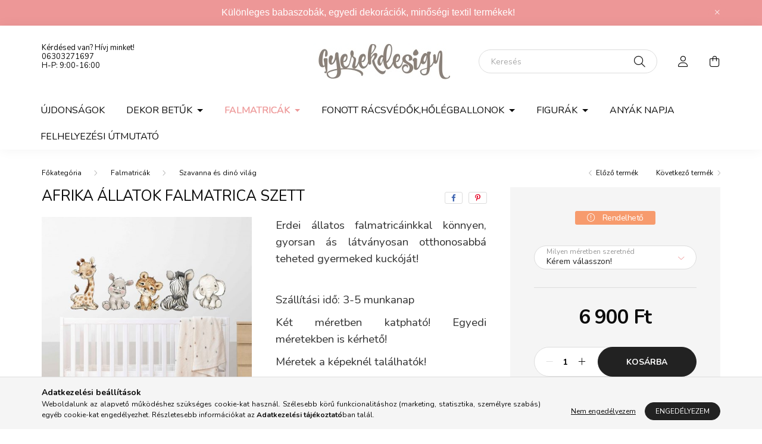

--- FILE ---
content_type: text/html; charset=UTF-8
request_url: https://gyerekdesign.hu/Afrika-allatok-falmatrica-szett
body_size: 23187
content:
<!DOCTYPE html>
<html lang="hu">
    <head>
        <meta charset="utf-8">
<meta name="description" content="Afrika állatok falmatrica szett, Erdei állatos falmatricáinkkal könnyen, gyorsan ás látványosan otthonosabbá teheted gyermeked kuckóját! Szállítási idő: 3-5 mun">
<meta name="robots" content="index, follow">
<meta http-equiv="X-UA-Compatible" content="IE=Edge">
<meta property="og:site_name" content="Gyerekdesign" />
<meta property="og:title" content="Afrika állatok falmatrica szett - Gyerekdesign webáruház - K">
<meta property="og:description" content="Afrika állatok falmatrica szett, Erdei állatos falmatricáinkkal könnyen, gyorsan ás látványosan otthonosabbá teheted gyermeked kuckóját! Szállítási idő: 3-5 mun">
<meta property="og:type" content="product">
<meta property="og:url" content="https://gyerekdesign.hu/Afrika-allatok-falmatrica-szett">
<meta property="og:image" content="https://gyerekdesign.hu/img/38264/fm307374/fm307374.jpg">
<meta name="facebook-domain-verification" content="674s6v9rn6gd27zyc055ghjfeq8bak">
<meta name="google-site-verification" content="yni1CRY4QuQxR_-X7i24Q-4Hgh11_IeNwZ1Ua5KjDS0">
<meta name="p:domain_verify" content="<meta name=">
<meta name="theme-color" content="#f0e2f0">
<meta name="msapplication-TileColor" content="#f0e2f0">
<meta name="mobile-web-app-capable" content="yes">
<meta name="apple-mobile-web-app-capable" content="yes">
<meta name="MobileOptimized" content="320">
<meta name="HandheldFriendly" content="true">

<title>Afrika állatok falmatrica szett - Gyerekdesign webáruház - K</title>


<script>
var service_type="shop";
var shop_url_main="https://gyerekdesign.hu";
var actual_lang="hu";
var money_len="0";
var money_thousend=" ";
var money_dec=",";
var shop_id=38264;
var unas_design_url="https:"+"/"+"/"+"gyerekdesign.hu"+"/"+"!common_design"+"/"+"base"+"/"+"002000"+"/";
var unas_design_code='002000';
var unas_base_design_code='2000';
var unas_design_ver=4;
var unas_design_subver=4;
var unas_shop_url='https://gyerekdesign.hu';
var responsive="yes";
var config_plus=new Array();
config_plus['product_tooltip']=1;
config_plus['cart_redirect']=1;
config_plus['money_type']='Ft';
config_plus['money_type_display']='Ft';
var lang_text=new Array();

var UNAS = UNAS || {};
UNAS.shop={"base_url":'https://gyerekdesign.hu',"domain":'gyerekdesign.hu',"username":'gyereksziget.unas.hu',"id":38264,"lang":'hu',"currency_type":'Ft',"currency_code":'HUF',"currency_rate":'1',"currency_length":0,"base_currency_length":0,"canonical_url":'https://gyerekdesign.hu/Afrika-allatok-falmatrica-szett'};
UNAS.design={"code":'002000',"page":'product_details'};
UNAS.api_auth="8b9b903b102fb2cc96918e0f76306f2d";
UNAS.customer={"email":'',"id":0,"group_id":0,"without_registration":0};
UNAS.shop["category_id"]="793082";
UNAS.shop["sku"]="fm307374";
UNAS.shop["product_id"]="543508313";
UNAS.shop["only_private_customer_can_purchase"] = false;
 

UNAS.text = {
    "button_overlay_close": `Bezár`,
    "popup_window": `Felugró ablak`,
    "list": `lista`,
    "updating_in_progress": `frissítés folyamatban`,
    "updated": `frissítve`,
    "is_opened": `megnyitva`,
    "is_closed": `bezárva`,
    "deleted": `törölve`,
    "consent_granted": `hozzájárulás megadva`,
    "consent_rejected": `hozzájárulás elutasítva`,
    "field_is_incorrect": `mező hibás`,
    "error_title": `Hiba!`,
    "product_variants": `termék változatok`,
    "product_added_to_cart": `A termék a kosárba került`,
    "product_added_to_cart_with_qty_problem": `A termékből csak [qty_added_to_cart] [qty_unit] került kosárba`,
    "product_removed_from_cart": `A termék törölve a kosárból`,
    "reg_title_name": `Név`,
    "reg_title_company_name": `Cégnév`,
    "number_of_items_in_cart": `Kosárban lévő tételek száma`,
    "cart_is_empty": `A kosár üres`,
    "cart_updated": `A kosár frissült`
};



UNAS.text["delete_from_favourites"]= `Törlés a kedvencek közül`;
UNAS.text["add_to_favourites"]= `Kedvencekhez`;






window.lazySizesConfig=window.lazySizesConfig || {};
window.lazySizesConfig.loadMode=1;
window.lazySizesConfig.loadHidden=false;

window.dataLayer = window.dataLayer || [];
function gtag(){dataLayer.push(arguments)};
gtag('js', new Date());
</script>

<script src="https://gyerekdesign.hu/!common_packages/jquery/jquery-3.2.1.js?mod_time=1759314983"></script>
<script src="https://gyerekdesign.hu/!common_packages/jquery/plugins/migrate/migrate.js?mod_time=1759314984"></script>
<script src="https://gyerekdesign.hu/!common_packages/jquery/plugins/autocomplete/autocomplete.js?mod_time=1759314983"></script>
<script src="https://gyerekdesign.hu/!common_packages/jquery/plugins/tools/overlay/overlay.js?mod_time=1759314984"></script>
<script src="https://gyerekdesign.hu/!common_packages/jquery/plugins/tools/toolbox/toolbox.expose.js?mod_time=1759314984"></script>
<script src="https://gyerekdesign.hu/!common_packages/jquery/plugins/lazysizes/lazysizes.min.js?mod_time=1759314984"></script>
<script src="https://gyerekdesign.hu/!common_packages/jquery/own/shop_common/exploded/common.js?mod_time=1764831093"></script>
<script src="https://gyerekdesign.hu/!common_packages/jquery/own/shop_common/exploded/common_overlay.js?mod_time=1759314983"></script>
<script src="https://gyerekdesign.hu/!common_packages/jquery/own/shop_common/exploded/common_shop_popup.js?mod_time=1759314983"></script>
<script src="https://gyerekdesign.hu/!common_packages/jquery/own/shop_common/exploded/page_product_details.js?mod_time=1759314983"></script>
<script src="https://gyerekdesign.hu/!common_packages/jquery/own/shop_common/exploded/function_favourites.js?mod_time=1759314983"></script>
<script src="https://gyerekdesign.hu/!common_packages/jquery/plugins/hoverintent/hoverintent.js?mod_time=1759314984"></script>
<script src="https://gyerekdesign.hu/!common_packages/jquery/own/shop_tooltip/shop_tooltip.js?mod_time=1759314983"></script>
<script src="https://gyerekdesign.hu/!common_packages/jquery/plugins/responsive_menu/responsive_menu-unas.js?mod_time=1759314984"></script>
<script src="https://gyerekdesign.hu/!common_design/base/002000/main.js?mod_time=1759314986"></script>
<script src="https://gyerekdesign.hu/!common_packages/jquery/plugins/flickity/v3/flickity.pkgd.min.js?mod_time=1759314984"></script>
<script src="https://gyerekdesign.hu/!common_packages/jquery/plugins/toastr/toastr.min.js?mod_time=1759314984"></script>
<script src="https://gyerekdesign.hu/!common_packages/jquery/plugins/tippy/popper-2.4.4.min.js?mod_time=1759314984"></script>
<script src="https://gyerekdesign.hu/!common_packages/jquery/plugins/tippy/tippy-bundle.umd.min.js?mod_time=1759314984"></script>
<script src="https://gyerekdesign.hu/!common_packages/jquery/plugins/photoswipe/photoswipe.min.js?mod_time=1759314984"></script>
<script src="https://gyerekdesign.hu/!common_packages/jquery/plugins/photoswipe/photoswipe-ui-default.min.js?mod_time=1759314984"></script>

<link href="https://gyerekdesign.hu/temp/shop_38264_195e67034a87dced7b769d43a2b0ec76.css?mod_time=1768980928" rel="stylesheet" type="text/css">

<link href="https://gyerekdesign.hu/Afrika-allatok-falmatrica-szett" rel="canonical">
<link id="favicon-192x192" rel="icon" type="image/png" href="https://gyerekdesign.hu/shop_ordered/38264/pic/faviconnagy.png" sizes="192x192">
<script>
        var google_consent=1;
    
        gtag('consent', 'default', {
           'ad_storage': 'denied',
           'ad_user_data': 'denied',
           'ad_personalization': 'denied',
           'analytics_storage': 'denied',
           'functionality_storage': 'denied',
           'personalization_storage': 'denied',
           'security_storage': 'granted'
        });

    
        gtag('consent', 'update', {
           'ad_storage': 'denied',
           'ad_user_data': 'denied',
           'ad_personalization': 'denied',
           'analytics_storage': 'denied',
           'functionality_storage': 'denied',
           'personalization_storage': 'denied',
           'security_storage': 'granted'
        });

        </script>
    <script async src="https://www.googletagmanager.com/gtag/js?id=G-PEF460GPHJ"></script>    <script>
    gtag('config', 'G-PEF460GPHJ');

        </script>
        <script>
    var google_analytics=1;

                gtag('event', 'view_item', {
              "currency": "HUF",
              "value": '6900',
              "items": [
                  {
                      "item_id": "fm307374",
                      "item_name": "Afrika állatok falmatrica szett",
                      "item_category": "Falmatricák/Szavanna és dinó világ",
                      "price": '6900'
                  }
              ],
              'non_interaction': true
            });
               </script>
           <script>
        gtag('config', 'AW-16542061559',{'allow_enhanced_conversions':true});
                </script>
            <script>
        var google_ads=1;

                gtag('event','remarketing', {
            'ecomm_pagetype': 'product',
            'ecomm_prodid': ["fm307374"],
            'ecomm_totalvalue': 6900        });
            </script>
        <!-- Google Tag Manager -->
    <script>(function(w,d,s,l,i){w[l]=w[l]||[];w[l].push({'gtm.start':
            new Date().getTime(),event:'gtm.js'});var f=d.getElementsByTagName(s)[0],
            j=d.createElement(s),dl=l!='dataLayer'?'&l='+l:'';j.async=true;j.src=
            'https://www.googletagmanager.com/gtm.js?id='+i+dl;f.parentNode.insertBefore(j,f);
        })(window,document,'script','dataLayer','GTM-NP8JD36X');</script>
    <!-- End Google Tag Manager -->

    
    <script>
    var facebook_pixel=1;
    /* <![CDATA[ */
        !function(f,b,e,v,n,t,s){if(f.fbq)return;n=f.fbq=function(){n.callMethod?
            n.callMethod.apply(n,arguments):n.queue.push(arguments)};if(!f._fbq)f._fbq=n;
            n.push=n;n.loaded=!0;n.version='2.0';n.queue=[];t=b.createElement(e);t.async=!0;
            t.src=v;s=b.getElementsByTagName(e)[0];s.parentNode.insertBefore(t,s)}(window,
                document,'script','//connect.facebook.net/en_US/fbevents.js');

        fbq('init', '1025120479333388');
                fbq('track', 'PageView', {}, {eventID:'PageView.aXDNyq3q6_DXBexsZPLbTwAAaTA'});
        
        fbq('track', 'ViewContent', {
            content_name: 'Afrika állatok falmatrica szett',
            content_category: 'Falmatricák > Szavanna és dinó világ',
            content_ids: ['fm307374'],
            contents: [{'id': 'fm307374', 'quantity': '1'}],
            content_type: 'product',
            value: 6900,
            currency: 'HUF'
        }, {eventID:'ViewContent.aXDNyq3q6_DXBexsZPLbTwAAaTA'});

        
        $(document).ready(function() {
            $(document).on("addToCart", function(event, product_array){
                facebook_event('AddToCart',{
					content_name: product_array.name,
					content_category: product_array.category,
					content_ids: [product_array.sku],
					contents: [{'id': product_array.sku, 'quantity': product_array.qty}],
					content_type: 'product',
					value: product_array.price,
					currency: 'HUF'
				}, {eventID:'AddToCart.' + product_array.event_id});
            });

            $(document).on("addToFavourites", function(event, product_array){
                facebook_event('AddToWishlist', {
                    content_ids: [product_array.sku],
                    content_type: 'product'
                }, {eventID:'AddToFavourites.' + product_array.event_id});
            });
        });

    /* ]]> */
    </script>
    <!-- Pinterest Pixel alapkód -->
    <script>
        !function(e){if(!window.pintrk){window.pintrk=function(){window.pintrk.queue.push(
            Array.prototype.slice.call(arguments)
        )};
        var n=window.pintrk;n.queue=[],n.version="3.0";
        var t=document.createElement("script");t.async=!0,t.src=e;
        var r=document.getElementsByTagName("script")[0];r.parentNode.insertBefore(t,r)}}("https://s.pinimg.com/ct/core.js");
        pintrk('load', '2613942744923');
        pintrk('page');
    </script>
    <!-- Pinterest Pixel alapkód vége -->

    <!-- Pinterest PageVisit-->
    <script>
        pintrk('track', 'pagevisit', {
            promo_code: ''
        });
    </script>
    <!-- Pinterest PageVisit vége-->

    
    
    <!-- Pinterest AddToCart-->
    <script>
        $(document).on('addToCart', function (event, product) {
            let temp_product = product;

            pintrk('track', 'AddToCart',
                {
                    value: product.price,
                    order_quantity: product.qty,
                    currency: "HUF"
                }
            );
        });
    </script>
    <!-- Pinterest AddToCart vége-->

    
    <script>
(function(i,s,o,g,r,a,m){i['BarionAnalyticsObject']=r;i[r]=i[r]||function(){
    (i[r].q=i[r].q||[]).push(arguments)},i[r].l=1*new Date();a=s.createElement(o),
    m=s.getElementsByTagName(o)[0];a.async=1;a.src=g;m.parentNode.insertBefore(a,m)
})(window, document, 'script', 'https://pixel.barion.com/bp.js', 'bp');
                    
bp('init', 'addBarionPixelId', 'BP-Xgh0AHl6lp-5E');
</script>
<noscript><img height='1' width='1' style='display:none' alt='' src='https://pixel.barion.com/a.gif?__ba_pixel_id=BP-Xgh0AHl6lp-5E&ev=contentView&noscript=1'/></noscript>
<script>
$(document).ready(function () {
     UNAS.onGrantConsent(function(){
         bp('consent', 'grantConsent');
     });
     
     UNAS.onRejectConsent(function(){
         bp('consent', 'rejectConsent');
     });

     var contentViewProperties = {
         'currency': 'HUF',
         'quantity': 1,
         'unit': 'db',
         'unitPrice': 6900,
         'category': 'Falmatricák|Szavanna és dinó világ',
         'imageUrl': 'https://gyerekdesign.hu/img/38264/fm307374/500x500,r/fm307374.jpg?time=1739117071',
         'name': 'Afrika állatok falmatrica szett',
         'contentType': 'Product',
         'id': 'fm307374',
     }
     bp('track', 'contentView', contentViewProperties);

     UNAS.onChangeVariant(function(event,params){
         var variant = '';
         if (typeof params.variant_list1!=='undefined') variant+=params.variant_list1;
         if (typeof params.variant_list2!=='undefined') variant+='|'+params.variant_list2;
         if (typeof params.variant_list3!=='undefined') variant+='|'+params.variant_list3;
         var customizeProductProperties = {
            'contentType': 'Product',
            'currency': 'HUF',
            'id': params.sku,
            'name': 'Afrika állatok falmatrica szett',
            'unit': 'db',
            'unitPrice': 6900,
            'variant': variant,
            'list': 'ProductPage'
        }
        bp('track', 'customizeProduct', customizeProductProperties);
     });

     UNAS.onAddToCart(function(event,params){
         var variant = '';
         if (typeof params.variant_list1!=='undefined') variant+=params.variant_list1;
         if (typeof params.variant_list2!=='undefined') variant+='|'+params.variant_list2;
         if (typeof params.variant_list3!=='undefined') variant+='|'+params.variant_list3;
         var addToCartProperties = {
             'contentType': 'Product',
             'currency': 'HUF',
             'id': params.sku,
             'name': params.name,
             'quantity': parseFloat(params.qty_add),
             'totalItemPrice': params.qty*params.price,
             'unit': params.unit,
             'unitPrice': parseFloat(params.price),
             'category': params.category,
             'variant': variant
         };
         bp('track', 'addToCart', addToCartProperties);
     });

     UNAS.onClickProduct(function(event,params){
         UNAS.getProduct(function(result) {
             if (result.name!=undefined) {
                 var clickProductProperties  = {
                     'contentType': 'Product',
                     'currency': 'HUF',
                     'id': params.sku,
                     'name': result.name,
                     'unit': result.unit,
                     'unitPrice': parseFloat(result.unit_price),
                     'quantity': 1
                 }
                 bp('track', 'clickProduct', clickProductProperties );
             }
         },params);
     });

UNAS.onRemoveFromCart(function(event,params){
     bp('track', 'removeFromCart', {
         'contentType': 'Product',
         'currency': 'HUF',
         'id': params.sku,
         'name': params.name,
         'quantity': params.qty,
         'totalItemPrice': params.price * params.qty,
         'unit': params.unit,
         'unitPrice': parseFloat(params.price),
         'list': 'BasketPage'
     });
});

});
</script>

	<!-- Hotjar Tracking Code-->
	<script>
		(function(h,o,t,j,a,r){
			h.hj=h.hj||function(){(h.hj.q=h.hj.q||[]).push(arguments)};
			h._hjSettings={hjid:3680213,hjsv:6};
			a=o.getElementsByTagName('head')[0];
			r=o.createElement('script');r.async=1;
			r.src=t+h._hjSettings.hjid+j+h._hjSettings.hjsv;
			a.appendChild(r);
		})(window,document,'//static.hotjar.com/c/hotjar-','.js?sv=');
	</script>


<script src="https://www.onlinepenztarca.hu/js/onlinepenztarcajs.js?btr=mobtt-dkrJd-elzof-muJxJ" async></script>



        <meta content="width=device-width, initial-scale=1.0" name="viewport" />
        <link rel="preconnect" href="https://fonts.gstatic.com">
        <link rel="preload" href="https://fonts.googleapis.com/css2?family=Nunito:wght@400;700&display=swap" as="style" />
        <link rel="stylesheet" href="https://fonts.googleapis.com/css2?family=Nunito:wght@400;700&display=swap" media="print" onload="this.media='all'">
        <noscript>
            <link rel="stylesheet" href="https://fonts.googleapis.com/css2?family=Nunito:wght@400;700&display=swap" />
        </noscript>
        
        
        
        
        

        
        
        
                    
            
            
            
            
            
            
            
                
        
        
    </head>

                
                
    
    
    
    
    <body class='design_ver4 design_subver1 design_subver2 design_subver3 design_subver4' id="ud_shop_artdet">
    
        <!-- Google Tag Manager (noscript) -->
    <noscript><iframe src="https://www.googletagmanager.com/ns.html?id=GTM-NP8JD36X"
                      height="0" width="0" style="display:none;visibility:hidden"></iframe></noscript>
    <!-- End Google Tag Manager (noscript) -->
        <div id="fb-root"></div>
    <script>
        window.fbAsyncInit = function() {
            FB.init({
                xfbml            : true,
                version          : 'v22.0'
            });
        };
    </script>
    <script async defer crossorigin="anonymous" src="https://connect.facebook.net/hu_HU/sdk.js"></script>
    <div id="image_to_cart" style="display:none; position:absolute; z-index:100000;"></div>
<div class="overlay_common overlay_warning" id="overlay_cart_add"></div>
<script>$(document).ready(function(){ overlay_init("cart_add",{"onBeforeLoad":false}); });</script>
<div id="overlay_login_outer"></div>	
	<script>
	$(document).ready(function(){
	    var login_redir_init="";

		$("#overlay_login_outer").overlay({
			onBeforeLoad: function() {
                var login_redir_temp=login_redir_init;
                if (login_redir_act!="") {
                    login_redir_temp=login_redir_act;
                    login_redir_act="";
                }

									$.ajax({
						type: "GET",
						async: true,
						url: "https://gyerekdesign.hu/shop_ajax/ajax_popup_login.php",
						data: {
							shop_id:"38264",
							lang_master:"hu",
                            login_redir:login_redir_temp,
							explicit:"ok",
							get_ajax:"1"
						},
						success: function(data){
							$("#overlay_login_outer").html(data);
							if (unas_design_ver >= 5) $("#overlay_login_outer").modal('show');
							$('#overlay_login1 input[name=shop_pass_login]').keypress(function(e) {
								var code = e.keyCode ? e.keyCode : e.which;
								if(code.toString() == 13) {		
									document.form_login_overlay.submit();		
								}	
							});	
						}
					});
								},
			top: 50,
			mask: {
	color: "#000000",
	loadSpeed: 200,
	maskId: "exposeMaskOverlay",
	opacity: 0.7
},
			closeOnClick: (config_plus['overlay_close_on_click_forced'] === 1),
			onClose: function(event, overlayIndex) {
				$("#login_redir").val("");
			},
			load: false
		});
		
			});
	function overlay_login() {
		$(document).ready(function(){
			$("#overlay_login_outer").overlay().load();
		});
	}
	function overlay_login_remind() {
        if (unas_design_ver >= 5) {
            $("#overlay_remind").overlay().load();
        } else {
            $(document).ready(function () {
                $("#overlay_login_outer").overlay().close();
                setTimeout('$("#overlay_remind").overlay().load();', 250);
            });
        }
	}

    var login_redir_act="";
    function overlay_login_redir(redir) {
        login_redir_act=redir;
        $("#overlay_login_outer").overlay().load();
    }
	</script>  
	<div class="overlay_common overlay_info" id="overlay_remind"></div>
<script>$(document).ready(function(){ overlay_init("remind",[]); });</script>

	<script>
    	function overlay_login_error_remind() {
		$(document).ready(function(){
			load_login=0;
			$("#overlay_error").overlay().close();
			setTimeout('$("#overlay_remind").overlay().load();', 250);	
		});
	}
	</script>  
	<div class="overlay_common overlay_info" id="overlay_newsletter"></div>
<script>$(document).ready(function(){ overlay_init("newsletter",[]); });</script>

<script>
function overlay_newsletter() {
    $(document).ready(function(){
        $("#overlay_newsletter").overlay().load();
    });
}
</script>
<div class="overlay_common overlay_error" id="overlay_script"></div>
<script>$(document).ready(function(){ overlay_init("script",[]); });</script>
    <script>
    $(document).ready(function() {
        $.ajax({
            type: "GET",
            url: "https://gyerekdesign.hu/shop_ajax/ajax_stat.php",
            data: {master_shop_id:"38264",get_ajax:"1"}
        });
    });
    </script>
    

    <div id="container" class="page_shop_artdet_fm307374 filter-not-exists">
                        <div class="js-element nanobar js-nanobar" data-element-name="header_text_section_1">
        <div class="container">
            <div class="header_text_section_1 nanobar__inner ">
                                    <p><span style="font-size: 16px; font-family: verdana, geneva, sans-serif;">Különleges babaszobák, egyedi dekorációk, minőségi textil termékek! </span></p>
                                <button type="button" class="btn nanobar__btn-close" onclick="closeNanobar(this,'header_text_section_1_hide','session','--nanobar-height');" aria-label="Bezár" title="Bezár">
                    <span class="icon--close"></span>
                </button>
            </div>
        </div>
    </div>
    <script>
        $(document).ready(function() {
            root.style.setProperty('--nanobar-height', getHeight($(".js-nanobar")) + "px");
        });
    </script>
    

        <header class="header js-header">
            <div class="header-inner js-header-inner">
                <div class="container">
                    <div class="row gutters-5 flex-nowrap justify-content-center align-items-center py-3 py-lg-5">
                        <div class="header__left col">
                            <div class="header__left-inner d-flex align-items-center">
                                <button type="button" class="hamburger__btn dropdown--btn d-lg-none" id="hamburger__btn" aria-label="hamburger button" data-btn-for=".hamburger__dropdown">
                                    <span class="hamburger__btn-icon icon--hamburger"></span>
                                </button>
                                
                                
                                    <div class="js-element header_text_section_2 d-none d-lg-block" data-element-name="header_text_section_2">
        <div class="element__content ">
                            <div class="element__html slide-1"><meta charset="utf-8" />
<p>Kérdésed van? Hívj minket! </p>
<meta charset="utf-8" />
<p><a href="tel:+36303271697"> 06303271697</a></p>
<p><a href="tel:+36303271697"></a>H-P: 9:00-16:00 </p>
<meta charset="utf-8" />
<p>&nbsp;</p></div>
                    </div>
    </div>

                            </div>
                        </div>

                            <div id="header_logo_img" class="js-element logo col-auto flex-shrink-1" data-element-name="header_logo">
        <div class="header_logo-img-container">
            <div class="header_logo-img-wrapper">
                                                <a href="https://gyerekdesign.hu/">                    <picture>
                                                <source srcset="https://gyerekdesign.hu/!common_design/custom/gyereksziget.unas.hu/element/layout_hu_header_logo-260x60_1_default.jpg?time=1663063111 1x, https://gyerekdesign.hu/!common_design/custom/gyereksziget.unas.hu/element/layout_hu_header_logo-260x60_1_default_retina.jpg?time=1663063111 2x" />
                        <img                              width="260" height="60"
                                                          src="https://gyerekdesign.hu/!common_design/custom/gyereksziget.unas.hu/element/layout_hu_header_logo-260x60_1_default.jpg?time=1663063111"                             
                             alt="Gyerekdesign                        "/>
                    </picture>
                    </a>                                        </div>
        </div>
    </div>


                        <div class="header__right col">
                            <div class="header__right-inner d-flex align-items-center justify-content-end">
                                <div class="search-box browser-is-chrome">
    <div class="search-box__inner position-relative ml-auto js-search" id="box_search_content">
        <form name="form_include_search" id="form_include_search" action="https://gyerekdesign.hu/shop_search.php" method="get">
            <div class="box-search-group mb-0">
                <input data-stay-visible-breakpoint="992" name="search" id="box_search_input" value="" pattern=".{3,100}"
                       title="Hosszabb kereső kifejezést írjon be!" aria-label="Keresés" placeholder="Keresés" type="text" maxlength="100"
                       class="ac_input form-control js-search-input" autocomplete="off" required                >
                <div class="search-box__search-btn-outer input-group-append" title='Keresés'>
                    <button class="search-btn" aria-label="Keresés">
                        <span class="search-btn-icon icon--search"></span>
                    </button>
                    <button type="button" onclick="$('.js-search-smart-autocomplete').addClass('is-hidden');$(this).addClass('is-hidden');" class='search-close-btn text-right d-lg-none is-hidden' aria-label="">
                        <span class="search-close-btn-icon icon--close"></span>
                    </button>
                </div>
                <div class="search__loading">
                    <div class="loading-spinner--small"></div>
                </div>
            </div>
            <div class="search-box__mask"></div>
        </form>
        <div class="ac_results"></div>
    </div>
</div>
<script>
    $(document).ready(function(){
       $(document).on('smartSearchCreate smartSearchOpen smartSearchHasResult', function(e){
           if (e.type !== 'smartSearchOpen' || (e.type === 'smartSearchOpen' && $('.js-search-smart-autocomplete').children().length > 0)) {
               $('.search-close-btn').removeClass('is-hidden');
           }
       });
       $(document).on('smartSearchClose smartSearchEmptyResult', function(){
           $('.search-close-btn').addClass('is-hidden');
       });
       $(document).on('smartSearchInputLoseFocus', function(){
           if ($('.js-search-smart-autocomplete').length>0) {
               setTimeout(function () {
                   let height = $(window).height() - ($('.js-search-smart-autocomplete').offset().top - $(window).scrollTop()) - 20;
                   $('.search-smart-autocomplete').css('max-height', height + 'px');
               }, 300);
           }
       });
    });
</script>


                                                    <button type="button" class="profile__btn js-profile-btn dropdown--btn d-none d-lg-block" id="profile__btn" data-orders="https://gyerekdesign.hu/shop_order_track.php" aria-label="profile button" data-btn-for=".profile__dropdown">
            <span class="profile__btn-icon icon--head"></span>
        </button>
            
                                <button class="cart-box__btn dropdown--btn js-cart-box-loaded-by-ajax" aria-label="cart button" type="button" data-btn-for=".cart-box__dropdown">
                                    <span class="cart-box__btn-icon icon--cart">
                                            <span id="box_cart_content" class="cart-box">            </span>
                                    </span>
                                </button>
                            </div>
                        </div>
                    </div>
                </div>
                                <nav class="navbar d-none d-lg-flex navbar-expand navbar-light">
                    <div class="container">
                        <ul class="navbar-nav mx-auto js-navbar-nav">
                                        <li class="nav-item spec-item js-nav-item-new">
                    <a class="nav-link" href="https://gyerekdesign.hu/ujdonsagok" >
                    Újdonságok
                    </a>

            </li>
    <li class="nav-item dropdown js-nav-item-749808">
                    <a class="nav-link dropdown-toggle" href="https://gyerekdesign.hu/sct/749808/DEKOR-BETUK"  role="button" data-toggle="dropdown" aria-haspopup="true" aria-expanded="false">
                    DEKOR BETŰK 
                    </a>

        			<ul class="dropdown-menu fade-up dropdown--cat dropdown--level-1">
            <li class="nav-item-261123">
            <a class="dropdown-item" href="https://gyerekdesign.hu/spl/261123/NYOMTATOTT-betuk-lanyoknak" >NYOMTATOTT betűk lányoknak
                        </a>
        </li>
            <li class="nav-item-147869">
            <a class="dropdown-item" href="https://gyerekdesign.hu/spl/147869/NYOMTATOTT-betuk-fiuknak" >NYOMTATOTT betűk fiúknak
                        </a>
        </li>
            <li class="nav-item-372391">
            <a class="dropdown-item" href="https://gyerekdesign.hu/sct/372391/Gombolyu-stilusu-betuk" >Gömbölyű stílusú betűk
                        </a>
        </li>
            <li class="nav-item-208188">
            <a class="dropdown-item" href="https://gyerekdesign.hu/Fabol-keszult-nev-dekoraciok" >Fa neves dekorok
                        </a>
        </li>
            <li class="nav-item-718411">
            <a class="dropdown-item" href="https://gyerekdesign.hu/spl/718411/Dekor-szettek-kiegeszito-dekorok" >Dekor szettek, kiegészítő dekorok
                        </a>
        </li>
            <li class="nav-item-870936">
            <a class="dropdown-item" href="https://gyerekdesign.hu/spl/870936/Minimalviragos-stilusu-dekorbetuk" >Minimál,virágos stílusú dekorbetűk
                        </a>
        </li>
            <li class="nav-item-892282">
            <a class="dropdown-item" href="https://gyerekdesign.hu/spl/892282/SZAMOK-SZULETESNAPRA" >SZÁMOK SZÜLETÉSNAPRA
                        </a>
        </li>
            <li class="nav-item-633482">
            <a class="dropdown-item" href="https://gyerekdesign.hu/Ajto-dekor" >Ajtó dekor betűk
                        </a>
        </li>
            <li class="nav-item-274722">
            <a class="dropdown-item" href="https://gyerekdesign.hu/Kezdobetus-dekorok" >Kezdőbetűs dekorok
                        </a>
        </li>
    
    
    </ul>


            </li>
    <li class="nav-item dropdown js-nav-item-429001">
                    <a class="nav-link dropdown-toggle" href="https://gyerekdesign.hu/sct/429001/Falmatricak"  role="button" data-toggle="dropdown" aria-haspopup="true" aria-expanded="false">
                    Falmatricák
                    </a>

        			<ul class="dropdown-menu fade-up dropdown--cat dropdown--level-1">
            <li class="nav-item-761086">
            <a class="dropdown-item" href="https://gyerekdesign.hu/LANYOKNAK" >LÁNYOKNAK
                        </a>
        </li>
            <li class="nav-item-582894">
            <a class="dropdown-item" href="https://gyerekdesign.hu/FIUKNAK" >FIÚKNAK
                        </a>
        </li>
            <li class="nav-item-970255">
            <a class="dropdown-item" href="https://gyerekdesign.hu/falmatricaujdonsagok" >LEGTRENDIBB MATRICÁK!
                        </a>
        </li>
            <li class="nav-item-999955">
            <a class="dropdown-item" href="https://gyerekdesign.hu/Felhos-csillagos-koros-szivecskes-szettek" >Felhős, csillagos, körös, szívecskés szettek
                        </a>
        </li>
            <li class="nav-item-793082">
            <a class="dropdown-item" href="https://gyerekdesign.hu/spl/793082/Szavanna-es-dino-vilag" >Szavanna és dinó világ
                        </a>
        </li>
            <li class="nav-item-102056">
            <a class="dropdown-item" href="https://gyerekdesign.hu/Erdei-temaju-falmatricak" >Erdei témájú falmatricák
                        </a>
        </li>
            <li class="nav-item-637571">
            <a class="dropdown-item" href="https://gyerekdesign.hu/spl/637571/Jarmuvesvitorlasurhajos-falmatrica-szettek" >Járműves,vitorlás,űrhajós falmatrica szettek
                        </a>
        </li>
            <li class="nav-item-431907">
            <a class="dropdown-item" href="https://gyerekdesign.hu/spl/431907/Terkepek" >Térképek
                        </a>
        </li>
            <li class="nav-item-788544">
            <a class="dropdown-item" href="https://gyerekdesign.hu/spl/788544/Allatos-holegballonos-szettek" >Állatos hőlégballonos szettek
                        </a>
        </li>
            <li class="nav-item-518836">
            <a class="dropdown-item" href="https://gyerekdesign.hu/spl/518836/Baglyos-falmatrica-szettek" >Baglyos falmatrica szettek
                        </a>
        </li>
    
        <li>
        <a class="dropdown-item nav-item__all-cat" href="https://gyerekdesign.hu/sct/429001/Falmatricak">További kategóriák</a>
    </li>
    
    </ul>


            </li>
    <li class="nav-item dropdown js-nav-item-987066">
                    <a class="nav-link dropdown-toggle" href="https://gyerekdesign.hu/sct/987066/FONOTT-RACSVEDOKHOLEGBALLONOK"  role="button" data-toggle="dropdown" aria-haspopup="true" aria-expanded="false">
                    FONOTT RÁCSVÉDŐK,HŐLÉGBALLONOK
                    </a>

        			<ul class="dropdown-menu fade-up dropdown--cat dropdown--level-1">
            <li class="nav-item-556016">
            <a class="dropdown-item" href="https://gyerekdesign.hu/spl/556016/Fonott-2in1-babafeszkek" >Fonott 2in1 babafészkek
                        </a>
        </li>
            <li class="nav-item-328276">
            <a class="dropdown-item" href="https://gyerekdesign.hu/sct/328276/Premium-fonott-racsvedok" >Prémium fonott rácsvédők 
                        </a>
        </li>
            <li class="nav-item-842127">
            <a class="dropdown-item" href="https://gyerekdesign.hu/spl/842127/Barsony-parnak" >Bársony párnák
                        </a>
        </li>
            <li class="nav-item-223133">
            <a class="dropdown-item" href="https://gyerekdesign.hu/spl/223133/Holegballonok" >Hőlégballonok 
                        </a>
        </li>
    
    
    </ul>


            </li>
    <li class="nav-item dropdown js-nav-item-991286">
                    <a class="nav-link dropdown-toggle" href="https://gyerekdesign.hu/FIGURAK"  role="button" data-toggle="dropdown" aria-haspopup="true" aria-expanded="false">
                    FIGURÁK
                    </a>

        			<ul class="dropdown-menu fade-up dropdown--cat dropdown--level-1">
            <li class="nav-item-653864">
            <a class="dropdown-item" href="https://gyerekdesign.hu/Afrikai-allatok" >Afrikai állatok
                        </a>
        </li>
            <li class="nav-item-402801">
            <a class="dropdown-item" href="https://gyerekdesign.hu/Erdei-allatok" >Erdei állatok
                        </a>
        </li>
            <li class="nav-item-526333">
            <a class="dropdown-item" href="https://gyerekdesign.hu/Farm-allatok-2" >Farm állatok 2.
                        </a>
        </li>
            <li class="nav-item-578993">
            <a class="dropdown-item" href="https://gyerekdesign.hu/Balerinak" >Balerinák
                        </a>
        </li>
            <li class="nav-item-114799">
            <a class="dropdown-item" href="https://gyerekdesign.hu/Traktor" >Traktor 
                        </a>
        </li>
    
    
    </ul>


            </li>
    <li class="nav-item js-nav-item-658112">
                    <a class="nav-link" href="https://gyerekdesign.hu/Anyak-napja" >
                    Anyák napja
                    </a>

            </li>

    
                                    			<li class="nav-item js-nav-item-111730">
							<a class="nav-link" href="https://gyerekdesign.hu/spg/111730/Felhelyezesi-utmutato" >
							Felhelyezési útmutató
							</a>

					</li>
	
    
                        </ul>
                    </div>
                </nav>

                <script>
                    $(document).ready(function () {
                                                    $('.nav-item.dropdown').hoverIntent({
                                over: function () {
                                    handleCloseDropdowns();
                                    var thisNavLink = $('> .nav-link', this);
                                    var thisNavItem = thisNavLink.parent();
                                    var thisDropdownMenu = thisNavItem.find('.dropdown-menu');
                                    var thisNavbarNav = $('.js-navbar-nav');

                                    /*remove is-opened class form the rest menus (cat+plus)*/
                                    thisNavbarNav.find('.show').not(thisNavItem).removeClass('show');
                                    thisNavLink.attr('aria-expanded','true');
                                    thisNavItem.addClass('show');
                                    thisDropdownMenu.addClass('show');
                                },
                                out: function () {
                                    handleCloseDropdowns();
                                    var thisNavLink = $('> .nav-link', this);
                                    var thisNavItem = thisNavLink.parent();
                                    var thisDropdownMenu = thisNavItem.find('.dropdown-menu');

                                    /*remove is-opened class form the rest menus (cat+plus)*/
                                    thisNavLink.attr('aria-expanded','false');
                                    thisNavItem.removeClass('show');
                                    thisDropdownMenu.removeClass('show');
                                },
                                interval: 100,
                                sensitivity: 10,
                                timeout: 250
                            });
                                            });
                </script>
                            </div>
        </header>
                        <main class="main">
                        
            
    <link rel="stylesheet" type="text/css" href="https://gyerekdesign.hu/!common_packages/jquery/plugins/photoswipe/css/default-skin.min.css">
    <link rel="stylesheet" type="text/css" href="https://gyerekdesign.hu/!common_packages/jquery/plugins/photoswipe/css/photoswipe.min.css">
    
    
    <script>
        var $clickElementToInitPs = '.js-init-ps';

        var initPhotoSwipeFromDOM = function() {
            var $pswp = $('.pswp')[0];
            var $psDatas = $('.photoSwipeDatas');

            $psDatas.each( function() {
                var $pics = $(this),
                    getItems = function() {
                        var items = [];
                        $pics.find('a').each(function() {
                            var $this = $(this),
                                $href   = $this.attr('href'),
                                $size   = $this.data('size').split('x'),
                                $width  = $size[0],
                                $height = $size[1],
                                item = {
                                    src : $href,
                                    w   : $width,
                                    h   : $height
                                };
                            items.push(item);
                        });
                        return items;
                    };

                var items = getItems();

                $($clickElementToInitPs).on('click', function (event) {
                    var $this = $(this);
                    event.preventDefault();

                    var $index = parseInt($this.attr('data-loop-index'));
                    var options = {
                        index: $index,
                        history: false,
                        bgOpacity: 0.5,
                        shareEl: false,
                        showHideOpacity: true,
                        getThumbBoundsFn: function (index) {
                            /** azon képeről nagyítson a photoswipe, melyek láthatók
                             **/
                            var thumbnails = $($clickElementToInitPs).map(function() {
                                var $this = $(this);
                                if ($this.is(":visible")) {
                                    return this;
                                }
                            }).get();
                            var thumbnail = thumbnails[index];
                            var pageYScroll = window.pageYOffset || document.documentElement.scrollTop;
                            var zoomedImgHeight = items[index].h;
                            var zoomedImgWidth = items[index].w;
                            var zoomedImgRatio = zoomedImgHeight / zoomedImgWidth;
                            var rect = thumbnail.getBoundingClientRect();
                            var zoomableImgHeight = rect.height;
                            var zoomableImgWidth = rect.width;
                            var zoomableImgRatio = (zoomableImgHeight / zoomableImgWidth);
                            var offsetY = 0;
                            var offsetX = 0;
                            var returnWidth = zoomableImgWidth;

                            if (zoomedImgRatio < 1) { /* a nagyított kép fekvő */
                                if (zoomedImgWidth < zoomableImgWidth) { /*A nagyított kép keskenyebb */
                                    offsetX = (zoomableImgWidth - zoomedImgWidth) / 2;
                                    offsetY = (Math.abs(zoomableImgHeight - zoomedImgHeight)) / 2;
                                    returnWidth = zoomedImgWidth;
                                } else { /*A nagyított kép szélesebb */
                                    offsetY = (zoomableImgHeight - (zoomableImgWidth * zoomedImgRatio)) / 2;
                                }

                            } else if (zoomedImgRatio > 1) { /* a nagyított kép álló */
                                if (zoomedImgHeight < zoomableImgHeight) { /*A nagyított kép alacsonyabb */
                                    offsetX = (zoomableImgWidth - zoomedImgWidth) / 2;
                                    offsetY = (zoomableImgHeight - zoomedImgHeight) / 2;
                                    returnWidth = zoomedImgWidth;
                                } else { /*A nagyított kép magasabb */
                                    offsetX = (zoomableImgWidth - (zoomableImgHeight / zoomedImgRatio)) / 2;
                                    if (zoomedImgRatio > zoomableImgRatio) returnWidth = zoomableImgHeight / zoomedImgRatio;
                                }
                            } else { /*A nagyított kép négyzetes */
                                if (zoomedImgWidth < zoomableImgWidth) { /*A nagyított kép keskenyebb */
                                    offsetX = (zoomableImgWidth - zoomedImgWidth) / 2;
                                    offsetY = (Math.abs(zoomableImgHeight - zoomedImgHeight)) / 2;
                                    returnWidth = zoomedImgWidth;
                                } else { /*A nagyított kép szélesebb */
                                    offsetY = (zoomableImgHeight - zoomableImgWidth) / 2;
                                }
                            }

                            return {x: rect.left + offsetX, y: rect.top + pageYScroll + offsetY, w: returnWidth};
                        },
                        getDoubleTapZoom: function (isMouseClick, item) {
                            if (isMouseClick) {
                                return 1;
                            } else {
                                return item.initialZoomLevel < 0.7 ? 1 : 1.5;
                            }
                        }
                    };

                    var photoSwipe = new PhotoSwipe($pswp, PhotoSwipeUI_Default, items, options);
                    photoSwipe.init();
                });
            });
        };
    </script>


<div id="page_artdet_content" class="artdet artdet--type-1">
            <div class="fixed-cart bg-primary shadow-sm js-fixed-cart" id="artdet__fixed-cart">
            <div class="container">
                <div class="row gutters-5 align-items-center py-3">
                    <div class="col-auto">
                        <img class="navbar__fixed-cart-img lazyload" width="50" height="50" src="https://gyerekdesign.hu/main_pic/space.gif" data-src="https://gyerekdesign.hu/img/38264/fm307374/50x50,r/fm307374.jpg?time=1739117071" data-srcset="https://gyerekdesign.hu/img/38264/fm307374/100x100,r/fm307374.jpg?time=1739117071 2x" alt="Afrika állatok falmatrica szett" />
                    </div>
                    <div class="col">
                        <div class="d-flex flex-column flex-md-row align-items-md-center">
                            <div class="fixed-cart__name line-clamp--2-12">Afrika állatok falmatrica szett
</div>
                                                            <div class="fixed-cart__price with-rrp row gutters-5 align-items-baseline ml-md-auto ">
                                                                            <div class="artdet__price-base product-price--base">
                                            <span class="fixed-cart__price-base-value"><span id='price_net_brutto_fm307374' class='price_net_brutto_fm307374'>6 900</span> Ft</span>                                        </div>
                                                                                                        </div>
                                                    </div>
                    </div>
                    <div class="col-auto">
                        <button class="navbar__fixed-cart-btn btn btn-primary" type="button" onclick="$('.artdet__cart-btn').trigger('click');"  >Kosárba</button>
                    </div>
                </div>
            </div>
        </div>
        <script>
            $(document).ready(function () {
                var $itemVisibilityCheck = $(".js-main-cart-btn");
                var $stickyElement = $(".js-fixed-cart");

                $(window).scroll(function () {
                    if ($(this).scrollTop() + 60 > $itemVisibilityCheck.offset().top) {
                        $stickyElement.addClass('is-visible');
                    } else {
                        $stickyElement.removeClass('is-visible');
                    }
                });
            });
        </script>
        <div class="artdet__breadcrumb-prev-next">
        <div class="container">
            <div class="row gutters-10">
                <div class="col-md">
                        <nav id="breadcrumb" aria-label="breadcrumb">
                                <ol class="breadcrumb level-2">
                <li class="breadcrumb-item">
                                        <a class="breadcrumb-item breadcrumb-item--home" href="https://gyerekdesign.hu/sct/0/" aria-label="Főkategória" title="Főkategória"></a>
                                    </li>
                                <li class="breadcrumb-item">
                                        <a class="breadcrumb-item" href="https://gyerekdesign.hu/sct/429001/Falmatricak">Falmatricák</a>
                                    </li>
                                <li class="breadcrumb-item">
                                        <a class="breadcrumb-item" href="https://gyerekdesign.hu/spl/793082/Szavanna-es-dino-vilag">Szavanna és dinó világ</a>
                                    </li>
                            </ol>
            <script>
                $("document").ready(function(){
                                        $(".js-nav-item-429001").addClass("active");
                                        $(".js-nav-item-793082").addClass("active");
                                    });
            </script>
                </nav>

                </div>
                                    <div class="col-md-auto">
                        <div class="artdet__pagination d-flex py-3 py-md-0 mb-3 mb-md-4">
                            <button class="artdet__pagination-btn artdet__pagination-prev btn btn-text icon--b-arrow-left" type="button" onclick="product_det_prevnext('https://gyerekdesign.hu/Afrika-allatok-falmatrica-szett','?cat=793082&sku=fm307374&action=prev_js')">Előző termék</button>
                            <button class="artdet__pagination-btn artdet__pagination-next btn btn-text icon--a-arrow-right ml-auto ml-md-5" type="button" onclick="product_det_prevnext('https://gyerekdesign.hu/Afrika-allatok-falmatrica-szett','?cat=793082&sku=fm307374&action=next_js')" >Következő termék</button>
                        </div>
                    </div>
                            </div>
        </div>
    </div>

    <script>
<!--
var lang_text_warning=`Figyelem!`
var lang_text_required_fields_missing=`Kérjük töltse ki a kötelező mezők mindegyikét!`
function formsubmit_artdet() {
   cart_add("fm307374","",null,1)
}
$(document).ready(function(){
	select_base_price("fm307374",1);
	egyeb_ar1_netto['fm307374'][1]=0;
egyeb_ar1_brutto['fm307374'][1]=0;
egyeb_ar1_orig_netto['fm307374'][1]=0;
egyeb_ar1_orig_brutto['fm307374'][1]=0;
egyeb_ar1_netto['fm307374'][2]=9000;
egyeb_ar1_brutto['fm307374'][2]=9000;
egyeb_ar1_orig_netto['fm307374'][2]=9000;
egyeb_ar1_orig_brutto['fm307374'][2]=9000;
egyeb_ar1_netto['fm307374'][0]=0;
egyeb_ar1_brutto['fm307374'][0]=0;
egyeb_ar1_orig_netto['fm307374'][0]=0;
egyeb_ar1_orig_brutto['fm307374'][0]=0;

	
	$("#egyeb_list1_fm307374").change(function () {
		change_egyeb("fm307374");
	});
	$("#egyeb_list2_fm307374").change(function () {
		change_egyeb("fm307374");
	});
	$("#egyeb_list3_fm307374").change(function () {
		change_egyeb("fm307374");
	});
	change_egyeb("fm307374");
});
// -->
</script>


    <form name="form_temp_artdet">

    <div class="artdet__pic-data-wrap mb-3 mb-lg-5 js-product">
        <div class="container">
            <div class="row main-block">
                <div class="artdet__img-data-left col-md-6 col-lg-7 col-xl-8">
                    <div class="artdet__name-wrap mb-4">
                        <div class="row align-items-center">
                            <div class="col-sm col-md-12 col-xl">
                                <div class="d-flex flex-wrap align-items-center">
                                                                        <h1 class='artdet__name line-clamp--3-12'>Afrika állatok falmatrica szett
</h1>
                                </div>
                            </div>
                                                            <div class="col-sm-auto col-md col-xl-auto text-right">
                                                                                                                <div class="artdet__social font-s d-flex align-items-center justify-content-sm-end">
                                                                                                                                                <button class="artdet__social-icon artdet__social-icon--facebook" type="button" aria-label="facebook" data-tippy="facebook" onclick='window.open("https://www.facebook.com/sharer.php?u=https%3A%2F%2Fgyerekdesign.hu%2FAfrika-allatok-falmatrica-szett")'></button>
                                                                                                    <button class="artdet__social-icon artdet__social-icon--pinterest" type="button" aria-label="pinterest" data-tippy="pinterest" onclick='window.open("http://www.pinterest.com/pin/create/button/?url=https%3A%2F%2Fgyerekdesign.hu%2FAfrika-allatok-falmatrica-szett&media=https%3A%2F%2Fgyerekdesign.hu%2Fimg%2F38264%2Ffm307374%2Ffm307374.jpg&description=Afrika+%C3%A1llatok+falmatrica+szett")'></button>
                                                                                                                                                                                        <div class="artdet__social-icon artdet__social-icon--fb-like d-flex"><div class="fb-like" data-href="https://gyerekdesign.hu/Afrika-allatok-falmatrica-szett" data-width="95" data-layout="button_count" data-action="like" data-size="small" data-share="false" data-lazy="true"></div><style type="text/css">.fb-like.fb_iframe_widget > span { height: 21px !important; }</style></div>
                                                                                    </div>
                                                                    </div>
                                                    </div>
                    </div>
                    <div class="row">
                        <div class="artdet__img-outer col-xl-6">
                            		                            <div class='artdet__img-inner has-image'>
                                                                
                                <div class="artdet__alts js-alts carousel mb-5" data-flickity='{ "cellAlign": "left", "contain": true, "lazyLoad": true, "watchCSS": true }'>
                                    <div class="carousel-cell artdet__alt-img js-init-ps" data-loop-index="0">
                                        		                                        <img class="artdet__img-main" width="500" height="500"
                                             src="https://gyerekdesign.hu/img/38264/fm307374/500x500,r/fm307374.jpg?time=1739117071"
                                             srcset="https://gyerekdesign.hu/img/38264/fm307374/700x700,r/fm307374.jpg?time=1739117071 1.4x"
                                             alt="Afrika állatok falmatrica szett" title="Afrika állatok falmatrica szett" id="main_image" />
                                    </div>
                                                                                                                        <div class="carousel-cell artdet__alt-img js-init-ps d-xl-none" data-loop-index="1">
                                                <img class="artdet__img--alt carousel__lazy-image" width="500" height="500"
                                                     src="https://gyerekdesign.hu/main_pic/space.gif"
                                                     data-flickity-lazyload-src="https://gyerekdesign.hu/img/38264/fm307374_altpic_1/500x500,r/fm307374.jpg?time=1739117083"
                                                                                                                    data-flickity-lazyload-srcset="https://gyerekdesign.hu/img/38264/fm307374_altpic_1/700x700,r/fm307374.jpg?time=1739117083 1.4x"
                                                                                                             alt="Afrika állatok falmatrica szett" title="Afrika állatok falmatrica szett" />
                                            </div>
                                                                                    <div class="carousel-cell artdet__alt-img js-init-ps d-xl-none" data-loop-index="2">
                                                <img class="artdet__img--alt carousel__lazy-image" width="500" height="500"
                                                     src="https://gyerekdesign.hu/main_pic/space.gif"
                                                     data-flickity-lazyload-src="https://gyerekdesign.hu/img/38264/fm307374_altpic_2/500x500,r/fm307374.jpg?time=1739117083"
                                                                                                                    data-flickity-lazyload-srcset="https://gyerekdesign.hu/img/38264/fm307374_altpic_2/700x700,r/fm307374.jpg?time=1739117083 1.4x"
                                                                                                             alt="Afrika állatok falmatrica szett" title="Afrika állatok falmatrica szett" />
                                            </div>
                                                                                                            </div>

                                                                    <div class="artdet__img-thumbs d-none d-xl-block mb-2">
                                        <div class="row gutters-12">
                                            <div class="col-md-4 d-none">
                                                <div class="artdet__img--thumb-wrap">
                                                    <img class="artdet__img--thumb-main lazyload" width="150" height="150"
                                                         src="https://gyerekdesign.hu/main_pic/space.gif"
                                                         data-src="https://gyerekdesign.hu/img/38264/fm307374/150x150,r/fm307374.jpg?time=1739117071"
                                                                                                                            data-srcset="https://gyerekdesign.hu/img/38264/fm307374/300x300,r/fm307374.jpg?time=1739117071 2x"
                                                                                                                     alt="Afrika állatok falmatrica szett" title="Afrika állatok falmatrica szett" />
                                                </div>
                                            </div>
                                                                                            <div class="col-md-4">
                                                    <div class="artdet__img--thumb-wrap js-init-ps" data-loop-index="1">
                                                        <img class="artdet__img--thumb lazyload" width="150" height="150"
                                                             src="https://gyerekdesign.hu/main_pic/space.gif"
                                                             data-src="https://gyerekdesign.hu/img/38264/fm307374_altpic_1/150x150,r/fm307374.jpg?time=1739117083"
                                                                                                                                    data-srcset="https://gyerekdesign.hu/img/38264/fm307374_altpic_1/300x300,r/fm307374.jpg?time=1739117083 2x"
                                                                                                                             alt="Afrika állatok falmatrica szett" title="Afrika állatok falmatrica szett" />
                                                    </div>
                                                </div>
                                                                                            <div class="col-md-4">
                                                    <div class="artdet__img--thumb-wrap js-init-ps" data-loop-index="2">
                                                        <img class="artdet__img--thumb lazyload" width="150" height="150"
                                                             src="https://gyerekdesign.hu/main_pic/space.gif"
                                                             data-src="https://gyerekdesign.hu/img/38264/fm307374_altpic_2/150x150,r/fm307374.jpg?time=1739117083"
                                                                                                                                    data-srcset="https://gyerekdesign.hu/img/38264/fm307374_altpic_2/300x300,r/fm307374.jpg?time=1739117083 2x"
                                                                                                                             alt="Afrika állatok falmatrica szett" title="Afrika állatok falmatrica szett" />
                                                    </div>
                                                </div>
                                                                                    </div>
                                    </div>

                                                                                                        
                                                                    <script>
                                        $(document).ready(function() {
                                            initPhotoSwipeFromDOM();
                                        });
                                    </script>

                                    <div class="photoSwipeDatas invisible">
                                        <a href="https://gyerekdesign.hu/img/38264/fm307374/fm307374.jpg?time=1739117071" data-size="1000x1000"></a>
                                                                                                                                                                                        <a href="https://gyerekdesign.hu/img/38264/fm307374_altpic_1/fm307374.jpg?time=1739117083" data-size="1000x399"></a>
                                                                                                                                                                                                <a href="https://gyerekdesign.hu/img/38264/fm307374_altpic_2/fm307374.jpg?time=1739117083" data-size="1000x750"></a>
                                                                                                                                                                        </div>
                                
                                                            </div>
                            		                        </div>
                        <div class="artdet__data-left col-xl-6">
                                                            <div id="artdet__short-descrition" class="artdet__short-descripton mb-5">
                                    <div class="artdet__short-descripton-content text-justify font-s font-sm-m mb-5"><meta charset="utf-8" />
<p><span style="font-size: 14pt; color: #333333;">Erdei állatos fal</span><span style="font-size: 14pt; color: #333333;">matricáinkkal könnyen, gyorsan ás látványosan otthonosabbá teheted gyermeked kuckóját!</span></p>
<p>&nbsp;</p>
<p><span style="font-size: 14pt; color: #333333;">Szállítási idő: 3-5 munkanap</span></p>
<p><span style="font-size: 14pt; color: #333333;">Két méretben katpható! Egyedi méretekben is kérhető! </span></p>
<p><span style="font-size: 14pt; color: #333333;">Méretek a képeknél találhatók! </span></p></div>
                                                                            <div class="scroll-to-wrap">
                                            <a class="scroll-to btn btn-outline-secondary" data-scroll="#artdet__long-description" href="#">Bővebben</a>
                                        </div>
                                                                    </div>
                            
                            
                            
                                                    </div>
                    </div>
                </div>
                <div class="artdet__data-right col-md-6 col-lg-5 col-xl-4">
                    <div class="artdet__data-right-inner">
                                                    <div class="artdet__badges2 mb-5">
                                <div class="row gutters-5 justify-content-center">
                                                                            <div class="artdet__stock-wrap col-12 text-center">
                                            <div class="artdet__stock badge badge--2 badge--stock to-order">
                                                <div class="artdet__stock-text product-stock-text"
                                                        >

                                                    <div class="artdet__stock-title product-stock-title icon--b-exclamation-2">
                                                                                                                                                                                    Rendelhető
                                                                                                                                                                        </div>
                                                </div>
                                            </div>
                                        </div>
                                    
                                                                    </div>
                            </div>
                        
                        
                        
                                                    <div class="variants-params-spec-wrap border-bottom pb-5 mb-5">

                                
                                                                     <input type="hidden" name="egyeb_nev2" id="temp_egyeb_nev2" value="" /><input type="hidden" name="egyeb_list2" id="temp_egyeb_list2" value="" /><input type="hidden" name="egyeb_nev3" id="temp_egyeb_nev3" value="" /><input type="hidden" name="egyeb_list3" id="temp_egyeb_list3" value="" />
                                                                        
                                    <div id="artdet__other" class='artdet__variants js-variants'>
                                                                                    <div class='form-group form-label-group form-select-group product-variant product-variant--1 js-variant-wrap'>
                                                <input type="hidden" name="egyeb_nev1" id="egyeb_nev1_fm307374" value="Milyen méretben szeretnéd" />
                                                <select name="egyeb_list1" id="egyeb_list1_fm307374" class='form-control' onchange="changeVariant(this)">
                                                                                                            <option value=""  style='display:none' disabled='disabled'   selected="selected" >Kérem válasszon!</option>
                                                                                                            <option value="S"  >S</option>
                                                                                                            <option value="L"  >L (+9 000 Ft)</option>
                                                                                                    </select>
                                                <label for="egyeb_list1_fm307374" class="product-variant__label">Milyen méretben szeretnéd</label>
                                            </div>
                                                                            </div>
                                
                            </div>
                        
                        
                                                    <div class="artdet__price-datas text-center mb-5">
                                <div class="artdet__prices">
                                    <div class="artdet__price-base-and-sale with-rrp row gutters-5 align-items-baseline justify-content-center">
                                                                                    <div class="artdet__price-base product-price--base">
                                                <span class="artdet__price-base-value"><span id='price_net_brutto_fm307374' class='price_net_brutto_fm307374'>6 900</span> Ft</span>                                            </div>
                                                                                                                    </div>
                                                                    </div>

                                
                                
                                
                                                            </div>
                        
                                                                                    <div id="artdet__cart" class="artdet__cart d-flex align-items-center justify-content-center mb-5 js-main-cart-btn">
                                    <div class="artdet__cart-btn-input-outer h-100 border">
                                        <div class="artdet__cart-btn-input-wrap d-flex justify-content-center align-items-center h-100 page_qty_input_outer" >
                                            <button class="qtyminus_common qty_disable" type="button" aria-label="minusz"></button>
                                            <input class="artdet__cart-input page_qty_input" name="db" id="db_fm307374" type="number" value="1" maxlength="7" data-min="1" data-max="999999" data-step="1" step="1" aria-label="Mennyiség">
                                            <button class="qtyplus_common" type="button" aria-label="plusz"></button>
                                        </div>
                                    </div>
                                    <div class="artdet__cart-btn-wrap h-100 flex-grow-1 usn">
                                        <button class="artdet__cart-btn btn btn-lg btn-primary btn-block js-main-product-cart-btn" type="button" onclick="checkVariants(this);inputsErrorHandling();"   data-cartadd="cart_add('fm307374','',null,1);">Kosárba</button>
                                    </div>
                                </div>
                                                    
                        
                        

                        
                        
                                                <div id="artdet__functions" class="artdet__function d-flex justify-content-center border-top pt-5">
                                                        <div class='product__func-btn favourites-btn page_artdet_func_favourites_fm307374 page_artdet_func_favourites_outer_fm307374' onclick='add_to_favourites("","fm307374","page_artdet_func_favourites","page_artdet_func_favourites_outer","543508313");' id='page_artdet_func_favourites' role="button" aria-label="Kedvencekhez" data-tippy="Kedvencekhez">
                                <div class="product__func-icon favourites__icon icon--favo"></div>
                            </div>
                                                                                                                                                                    </div>
                                            </div>
                </div>
            </div>
        </div>
    </div>

    
    
            <section id="artdet__long-description" class="long-description main-block">
            <div class="container container-max-xl">
                <div class="long-description__title main-title h2">Részletek</div>
                <div class="long-description__content font-s font-sm-m text-justify"><meta charset="utf-8" />
<p style="text-align: justify;"><span style="font-size: 14pt; color: #333333;">Falmatricáinkkal könnyen és gyorsan még otthonosabbá teheted gyermeked kuckóját!</span></p>
<p style="text-align: justify;"><span style="font-size: 14pt; color: #333333;"></span></p>
<meta charset="utf-8" />
<p><span style="font-size: 14pt;"><strong>MÉRETEK A KÉPEKNÉL TALÁLHATÓK!</strong></span></p>
<p><span style="font-size: 14pt;"><strong>Kapható több méretben is! </strong></span></p>
<p>&nbsp;</p>
<meta charset="utf-8" />
<p><span style="font-size: 14pt; color: #333333;">A méretek részletesen megtalálhatók a képeknél! </span></p>
<p><span style="font-size: 14pt; color: #333333;"></span></p>
<p><span style="font-size: 14pt; color: #333333;">Matricáink általános jellemzői:</span></p>
<p><span style="font-size: 14pt; color: #333333;"> - matt felület</span></p>
<p><span style="font-size: 14pt; color: #333333;"> - minőségi fólia alap</span></p>
<p><span style="font-size: 14pt; color: #333333;"> - gyermekek számára biztonságos tintával nyomtatva </span><br /><br /><span style="font-size: 14pt; color: #333333;"> - öntapadó </span><br /><br /><span style="font-size: 14pt; color: #333333;"> - szivaccsal vagy ruhával tisztíthatók</span><br /><br /><span style="font-size: 14pt; color: #333333;"> - mintánként többféle színvilág</span></p>
<p>&nbsp;</p>
<p><span style="font-size: 14pt; color: #333333;">Felhelyezés előtt fontos a felület por és zsírtalanítása! </span></p>
<p><span style="font-size: 14pt; color: #333333;"></span></p>
<p><span style="font-size: 14pt; color: #333333;">Szállítás miatt a nagyobb méretű matricákat mintán kívüli részen kettévágva küldjük!</span></p>
<p>&nbsp;</p>
<meta charset="utf-8" />
<p><span style="font-size: 14pt; color: #333333;">Szállítási idő: 3-5 munkanap</span></p></div>
            </div>
        </section>
    
            <div id="artdet__datas" class="data main-block">
            <div class="container container-max-xl">
                <div class="data__title main-title h2">Adatok</div>
                <div class="data__items font-xs font-sm-m row gutters-15 gutters-xl-20">
                                        
                    
                    
                                            <div class="data__item col-md-6 data__item-sku">
                            <div class="row gutters-5 h-100 align-items-center py-3 px-md-5">
                                <div class="data__item-title col-5">Cikkszám</div>
                                <div class="data__item-value col-7">fm307374</div>
                            </div>
                        </div>
                    
                    
                    
                    
                    
                                    </div>
            </div>
        </div>
    
    
    
            <div id="artdet__art-forum" class="art-forum js-reviews-content main-block">
            <div class="container container-max-xl">
                <div class="art-forum__title main-title h2">Vélemények</div>
                <div class="art-forum__content">
                                                                        <div class="artforum__be-the-first text-center h3">Legyen Ön az első, aki véleményt ír!</div>
                            <div class="artforum__write-your-own-opinion fs-0 text-center mt-4">
                                <a class="product-review__write-review-btn btn btn-secondary" type="button" href="https://gyerekdesign.hu/shop_artforum.php?cikk=fm307374">Véleményt írok</a>
                            </div>
                                                            </div>
            </div>
        </div>
    
            <section id="artdet__additional-products" class="additional-products js-additional-products d-none">
            <div class="container-fluid">
                <div class="additional-products__inner main-block">
                    <div class="additional-products__title main-title h2">Kiegészítő termékek</div>
                </div>
            </div>
            <script>
                let elAddiProd =  $(".js-additional-products");

                $.ajax({
                    type: 'GET',
                    url: 'https://gyerekdesign.hu/shop_ajax/ajax_related_products.php?get_ajax=1&cikk=fm307374&change_lang=hu&type=additional&artdet_version=1',
                    beforeSend:function(){
                        elAddiProd.addClass('ajax-loading');
                    },
                    success:function(data){
                        if (data !== '' && data !== 'no') {
                            elAddiProd.removeClass('d-none ajax-loading').addClass('ajax-loaded');
                            elAddiProd.find('.additional-products__title').after(data);
                        }
                    }
                });
            </script>
        </section>
    
    
    </form>


    
            <div class="pswp" tabindex="-1" role="dialog" aria-hidden="true">
            <div class="pswp__bg"></div>
            <div class="pswp__scroll-wrap">
                <div class="pswp__container">
                    <div class="pswp__item"></div>
                    <div class="pswp__item"></div>
                    <div class="pswp__item"></div>
                </div>
                <div class="pswp__ui pswp__ui--hidden">
                    <div class="pswp__top-bar">
                        <div class="pswp__counter"></div>
                        <button class="pswp__button pswp__button--close"></button>
                        <button class="pswp__button pswp__button--fs"></button>
                        <button class="pswp__button pswp__button--zoom"></button>
                        <div class="pswp__preloader">
                            <div class="pswp__preloader__icn">
                                <div class="pswp__preloader__cut">
                                    <div class="pswp__preloader__donut"></div>
                                </div>
                            </div>
                        </div>
                    </div>
                    <div class="pswp__share-modal pswp__share-modal--hidden pswp__single-tap">
                        <div class="pswp__share-tooltip"></div>
                    </div>
                    <button class="pswp__button pswp__button--arrow--left"></button>
                    <button class="pswp__button pswp__button--arrow--right"></button>
                    <div class="pswp__caption">
                        <div class="pswp__caption__center"></div>
                    </div>
                </div>
            </div>
        </div>
    </div>
        </main>
        
        
                <footer>
            <div class="footer">
                <div class="footer-container container-max-xxl">
                    <div class="footer__navigation">
                        <div class="row gutters-10">
                            <nav class="footer__nav footer__nav-1 col-6 col-lg-3 mb-5 mb-lg-3">    <div class="js-element footer_v2_menu_1" data-element-name="footer_v2_menu_1">
                    <div class="footer__header h5">
                Oldaltérkép
            </div>
                                        
<ul>
<li><a href="https://gyerekdesign.hu/">Nyitóoldal</a></li>
<li><a href="https://gyerekdesign.hu/sct/0/">Termékek</a></li>
</ul>
            </div>

</nav>
                            <nav class="footer__nav footer__nav-2 col-6 col-lg-3 mb-5 mb-lg-3">    <div class="js-element footer_v2_menu_2" data-element-name="footer_v2_menu_2">
                    <div class="footer__header h5">
                Vásárlói fiók
            </div>
                                        
<ul>
<li><a href="javascript:overlay_login();">Belépés</a></li>
<li><a href="https://gyerekdesign.hu/shop_reg.php">Regisztráció</a></li>
<li><a href="https://gyerekdesign.hu/shop_order_track.php">Profilom</a></li>
<li><a href="https://gyerekdesign.hu/shop_cart.php">Kosár</a></li>
<li><a href="https://gyerekdesign.hu/shop_order_track.php?tab=favourites">Kedvenceim</a></li>
</ul>
            </div>

</nav>
                            <nav class="footer__nav footer__nav-3 col-6 col-lg-3 mb-5 mb-lg-3">    <div class="js-element footer_v2_menu_3" data-element-name="footer_v2_menu_3">
                    <div class="footer__header h5">
                Információk
            </div>
                                        
<ul>
<li><a href="https://gyerekdesign.hu/shop_help.php?tab=terms">Általános szerződési feltételek</a></li>
<li><a href="https://gyerekdesign.hu/shop_help.php?tab=privacy_policy">Adatkezelési tájékoztató</a></li>
<li><a href="https://gyerekdesign.hu/shop_contact.php?tab=payment">Fizetés</a></li>
<li><a href="https://gyerekdesign.hu/shop_contact.php?tab=shipping">Szállítás</a></li>
<li><a href="https://gyerekdesign.hu/shop_contact.php">Elérhetőségek</a></li>
</ul>
            </div>

</nav>
                            <nav class="footer__nav footer__nav-4 col-6 col-lg-3 mb-5 mb-lg-3">
                                    <div class="js-element footer_v2_menu_4" data-element-name="footer_v2_menu_4">
                    <div class="footer__header h5">
                GYEREKDESIGN-Kegye Anna
            </div>
                                        <p><a href="https://maps.google.com/?q=4400+Ny%C3%ADregyh%C3%A1za%2C+Lengyel+utca+33.+Ezen+a+c%C3%ADmen+szem%C3%A9lyes+%C3%A1tv%C3%A9telre+nincs+lehet%C5%91s%C3%A9g%21" target="_blank">4400 Nyíregyháza, Lengyel utca 33. Ezen a címen személyes átvételre nincs lehetőség!</a></p>
                                <p><a href="tel: 06303271697" target="_blank"> 06303271697</a></p>
                                <p><a href="mailto:info@gyerekdesign.hu" target="_blank">info@gyerekdesign.hu</a></p>
            </div>


                                <div class="footer_social footer_v2_social">
                                    <ul class="footer__list d-flex list--horizontal">
                                                    <li class="js-element footer_v2_social-list-item" data-element-name="footer_v2_social"><p><a href="https://www.facebook.com/gyerekdesign.hu">Gyerekdesign</a></p></li>
            <li class="js-element footer_v2_social-list-item" data-element-name="footer_v2_social"><p><a href="https://www.instagram.com/gyerekdesign">Gyerekdesign</a></p></li>
            <li class="js-element footer_v2_social-list-item" data-element-name="footer_v2_social"><p><a href="https://pinterest.com" target="_blank" rel="noopener">pinterest</a></p></li>
    

                                        <li><button type="button" class="cookie-alert__btn-open btn btn-text icon--cookie" id="cookie_alert_close" onclick="cookie_alert_action(0,-1)" title="Adatkezelési beállítások"></button></li>
                                    </ul>
                                </div>
                            </nav>
                        </div>
                    </div>
                </div>
                <script>	$(document).ready(function () {			$("#provider_link_click").click(function(e) {			window.open("https://unas.hu/?utm_source=38264&utm_medium=ref&utm_campaign=shop_provider");		});	});</script><a id='provider_link_click' href='#' class='text_normal has-img' title='Webáruház készítés'><img src='https://gyerekdesign.hu/!common_design/own/image/logo_unas_dark.svg' width='60' height='15' alt='Webáruház készítés' title='Webáruház készítés' loading='lazy'></a>
            </div>

            <div class="partners">
                <div class="partners__container container d-flex flex-wrap align-items-center justify-content-center">
                    
                    <div class="checkout__box d-inline-flex flex-wrap align-items-center justify-content-center my-3 text-align-center" >
        <div class="checkout__item m-2">
                <a href="https://www.barion.com/" target="_blank" class="checkout__link" rel="nofollow noopener">
                    <img class="checkout__img lazyload" title="A kényelmes és biztonságos online fizetést a Barion Payment Zrt. biztosítja, MNB engedély száma: H-EN-I-1064/2013. Bankkártya adatai áruházunkhoz nem jutnak el." alt="A kényelmes és biztonságos online fizetést a Barion Payment Zrt. biztosítja, MNB engedély száma: H-EN-I-1064/2013. Bankkártya adatai áruházunkhoz nem jutnak el."
                 src="https://gyerekdesign.hu/main_pic/space.gif" data-src="https://gyerekdesign.hu/!common_design/own/image/logo/checkout/logo_checkout_barion_com_box.png" data-srcset="https://gyerekdesign.hu/!common_design/own/image/logo/checkout/logo_checkout_barion_com_box-2x.png 2x"
                 width="397" height="40"
                 style="width:397px;max-height:40px;"
            >
                </a>
            </div>
    </div>
                    
                </div>
            </div>
        </footer>
        
                            <div class="hamburger__dropdown dropdown--content fade-up" data-content-for=".profile__btn" data-content-direction="left">
                <div class="hamburger__btn-close btn-close" data-close-btn-for=".hamburger__btn, .hamburger__dropdown"></div>
                <div class="hamburger__dropdown-inner d-flex flex-column h-100">
                                            <div class="row gutters-5 mb-5">
                <div class="col-auto">
                    <div class="login-box__head-icon icon--head my-1"></div>
                </div>
                <div class="col-auto">
                    <a class="btn btn-primary btn-block my-1" href="https://gyerekdesign.hu/shop_login.php">Belépés</a>
                </div>
                <div class="col-auto">
                    <a class="btn btn-outline-primary btn-block my-1" href="https://gyerekdesign.hu/shop_reg.php?no_reg=0">Regisztráció</a>
                </div>
            </div>
            
                    <div id="responsive_cat_menu"><div id="responsive_cat_menu_content"><script>var responsive_menu='$(\'#responsive_cat_menu ul\').responsive_menu({ajax_type: "GET",ajax_param_str: "cat_key|aktcat",ajax_url: "https://gyerekdesign.hu/shop_ajax/ajax_box_cat.php",ajax_data: "master_shop_id=38264&lang_master=hu&get_ajax=1&type=responsive_call&box_var_name=shop_cat&box_var_already=no&box_var_responsive=yes&box_var_scroll_top=no&box_var_section=content&box_var_highlight=yes&box_var_type=normal&box_var_multilevel_id=responsive_cat_menu",menu_id: "responsive_cat_menu",scroll_top: "no"});'; </script><div class="responsive_menu"><div class="responsive_menu_nav"><div class="responsive_menu_navtop"><div class="responsive_menu_back "></div><div class="responsive_menu_title ">&nbsp;</div><div class="responsive_menu_close "></div></div><div class="responsive_menu_navbottom"></div></div><div class="responsive_menu_content"><ul style="display:none;"><li><a href="https://gyerekdesign.hu/ujdonsagok" class="text_small">Újdonságok</a></li><li><div class="next_level_arrow"></div><span class="ajax_param">749808|793082</span><a href="https://gyerekdesign.hu/sct/749808/DEKOR-BETUK" class="text_small has_child resp_clickable" onclick="return false;">DEKOR BETŰK </a></li><li class="active_menu"><div class="next_level_arrow"></div><span class="ajax_param">429001|793082</span><a href="https://gyerekdesign.hu/sct/429001/Falmatricak" class="text_small has_child resp_clickable" onclick="return false;">Falmatricák</a></li><li><div class="next_level_arrow"></div><span class="ajax_param">987066|793082</span><a href="https://gyerekdesign.hu/sct/987066/FONOTT-RACSVEDOKHOLEGBALLONOK" class="text_small has_child resp_clickable" onclick="return false;">FONOTT RÁCSVÉDŐK,HŐLÉGBALLONOK</a></li><li><div class="next_level_arrow"></div><span class="ajax_param">991286|793082</span><a href="https://gyerekdesign.hu/FIGURAK" class="text_small has_child resp_clickable" onclick="return false;">FIGURÁK</a></li><li><span class="ajax_param">658112|793082</span><a href="https://gyerekdesign.hu/Anyak-napja" class="text_small resp_clickable" onclick="return false;">Anyák napja</a></li><li class="responsive_menu_item_page"><span class="ajax_param">9999999111730|0</span><a href="https://gyerekdesign.hu/spg/111730/Felhelyezesi-utmutato" class="text_small responsive_menu_page resp_clickable" onclick="return false;" target="_top">Felhelyezési útmutató</a></li></ul></div></div></div></div>

                        <div class="js-element header_text_section_2 d-lg-none pb-4 border-bottom" data-element-name="header_text_section_2">
        <div class="element__content ">
                            <div class="element__html slide-1"><meta charset="utf-8" />
<p>Kérdésed van? Hívj minket! </p>
<meta charset="utf-8" />
<p><a href="tel:+36303271697"> 06303271697</a></p>
<p><a href="tel:+36303271697"></a>H-P: 9:00-16:00 </p>
<meta charset="utf-8" />
<p>&nbsp;</p></div>
                    </div>
    </div>

                    <div class="d-flex">
                        
                        
                    </div>
                </div>
            </div>

                                <div class="profile__dropdown dropdown--content fade-up" data-content-for=".profile__btn" data-content-direction="right">
            <div class="profile__btn-close btn-close" data-close-btn-for=".profile__btn, .profile__dropdown"></div>
                            <div class="profile__header mb-4 h5">Belépés</div>
                <div class='login-box__loggedout-container'>
                    <form name="form_login" action="https://gyerekdesign.hu/shop_logincheck.php" method="post"><input name="file_back" type="hidden" value="/Afrika-allatok-falmatrica-szett"><input type="hidden" name="login_redir" value="" id="login_redir">
                    <div class="login-box__form-inner">
                        <div class="form-group login-box__input-field form-label-group">
                            <input name="shop_user_login" id="shop_user_login" aria-label="Email" placeholder='Email' type="text" maxlength="100" class="form-control" spellcheck="false" autocomplete="email" autocapitalize="off">
                            <label for="shop_user_login">Email</label>
                        </div>
                        <div class="form-group login-box__input-field form-label-group">
                            <input name="shop_pass_login" id="shop_pass_login" aria-label="Jelszó" placeholder="Jelszó" type="password" maxlength="100" class="form-control" spellcheck="false" autocomplete="current-password" autocapitalize="off">
                            <label for="shop_pass_login">Jelszó</label>
                        </div>
                        <div class="form-group">
                            <button type="submit" class="btn btn-primary btn-block">Belép</button>
                        </div>
                        <div class="form-group">
                            <button type="button" class="login-box__remind-btn btn btn-text" onclick="overlay_login_remind();">Elfelejtettem a jelszavamat</button>
                        </div>
                    </div>

                    </form>

                    <div class="line-separator"></div>

                    <div class="login-box__other-buttons">
                        <div class="form-group">
                            <a class="login-box__reg-btn btn btn-block btn-outline-primary" href="https://gyerekdesign.hu/shop_reg.php?no_reg=0">Regisztráció</a>
                        </div>
                                                <div class="login-box__social-group form-group mb-0">
                            <div class="row gutters-5">
                                                                                        <div class="col">
                                    <div class="google-login-wrap" tabindex="0">
    <div class="google-login-btn btn w-100"><span class="o">o</span><span class="o">o</span><span class="g">g</span><span class="l">l</span><span class="e">e</span></div>
    <iframe class="google-iframe btn btn-link w-100" scrolling="no" src="https://cluster4.unas.hu/shop_google_login.php?url=https%3A%2F%2Fgyerekdesign.hu&text=Bel%C3%A9p%C3%A9s+Google+fi%C3%B3kkal&type=&align=center&design=%2Fbase%2F002000%2F" title="Google"></iframe>
</div>                                </div>
                                                        </div>
                        </div>
                                            </div>
                </div>
                    </div>
            

                        <div class="cart-box__dropdown dropdown--content fade-up js-cart-box-dropdown" data-content-for=".cart-box__btn" data-content-direction="right">
                <div class="cart-box__btn-close btn-close d-none" data-close-btn-for=".cart-box__btn, .cart-box__dropdown"></div>
                <div id="box_cart_content2" class="h-100">
                    <div class="loading-spinner-wrapper text-center">
                        <div class="loading-spinner--small" style="width:30px;height:30px;margin-bottom:20px;"></div>
                    </div>
                    <script>
                        $(document).ready(function(){
                            $('.cart-box__btn').on("click", function(){
                                let $this_btn = $(this);
                                const $box_cart_2 = $("#box_cart_content2");
                                const $box_cart_close_btn = $box_cart_2.closest('.js-cart-box-dropdown').find('.cart-box__btn-close');

                                if (!$this_btn.hasClass('ajax-loading') && !$this_btn.hasClass('is-loaded')) {
                                    $.ajax({
                                        type: "GET",
                                        async: true,
                                        url: "https://gyerekdesign.hu/shop_ajax/ajax_box_cart.php?get_ajax=1&lang_master=hu&cart_num=2",
                                        beforeSend:function(){
                                            $this_btn.addClass('ajax-loading');
                                            $box_cart_2.addClass('ajax-loading');
                                        },
                                        success: function (data) {
                                            $box_cart_2.html(data).removeClass('ajax-loading').addClass("is-loaded");
                                            $box_cart_close_btn.removeClass('d-none');
                                            $this_btn.removeClass('ajax-loading').addClass("is-loaded");

                                            const $box_cart_free_shipping_el = $(".cart-box__free-shipping", $box_cart_2);
                                            const $box_cart_header_el = $(".cart-box__header", $box_cart_2);

                                            if ($box_cart_free_shipping_el.length > 0 && $box_cart_free_shipping_el.css('display') != 'none') {
                                                root.style.setProperty("--cart-box-free-shipping-height", $box_cart_free_shipping_el.outerHeight(true) + "px");
                                            }
                                            if ($box_cart_header_el.length > 0 && $box_cart_header_el.css('display') != 'none') {
                                                root.style.setProperty("--cart-box-header-height", $box_cart_header_el.outerHeight(true) + "px");
                                            }
                                        }
                                    });
                                }
                            });
                        });
                    </script>
                    
                </div>
                <div class="loading-spinner"></div>
            </div>
                        </div>

    <button class="back_to_top btn btn-square--lg icon--chevron-up" type="button" aria-label="jump to top button"></button>

    <script>
/* <![CDATA[ */
function add_to_favourites(value,cikk,id,id_outer,master_key) {
    var temp_cikk_id=cikk.replace(/-/g,'__unas__');
    if($("#"+id).hasClass("remove_favourites")){
	    $.ajax({
	    	type: "POST",
	    	url: "https://gyerekdesign.hu/shop_ajax/ajax_favourites.php",
	    	data: "get_ajax=1&action=remove&cikk="+cikk+"&shop_id=38264",
	    	success: function(result){
	    		if(result=="OK") {
                var product_array = {};
                product_array["sku"] = cikk;
                product_array["sku_id"] = temp_cikk_id;
                product_array["master_key"] = master_key;
                $(document).trigger("removeFromFavourites", product_array);                if (google_analytics==1) gtag("event", "remove_from_wishlist", { 'sku':cikk });	    		    if ($(".page_artdet_func_favourites_"+temp_cikk_id).attr("alt")!="") $(".page_artdet_func_favourites_"+temp_cikk_id).attr("alt","Kedvencekhez");
	    		    if ($(".page_artdet_func_favourites_"+temp_cikk_id).attr("title")!="") $(".page_artdet_func_favourites_"+temp_cikk_id).attr("title","Kedvencekhez");
	    		    $(".page_artdet_func_favourites_text_"+temp_cikk_id).html("Kedvencekhez");
	    		    $(".page_artdet_func_favourites_"+temp_cikk_id).removeClass("remove_favourites");
	    		    $(".page_artdet_func_favourites_outer_"+temp_cikk_id).removeClass("added");
	    		}
	    	}
    	});
    } else {
	    $.ajax({
	    	type: "POST",
	    	url: "https://gyerekdesign.hu/shop_ajax/ajax_favourites.php",
	    	data: "get_ajax=1&action=add&cikk="+cikk+"&shop_id=38264",
	    	dataType: "JSON",
	    	success: function(result){
                var product_array = {};
                product_array["sku"] = cikk;
                product_array["sku_id"] = temp_cikk_id;
                product_array["master_key"] = master_key;
                product_array["event_id"] = result.event_id;
                $(document).trigger("addToFavourites", product_array);	    		if(result.success) {
	    		    if ($(".page_artdet_func_favourites_"+temp_cikk_id).attr("alt")!="") $(".page_artdet_func_favourites_"+temp_cikk_id).attr("alt","Törlés a kedvencek közül");
	    		    if ($(".page_artdet_func_favourites_"+temp_cikk_id).attr("title")!="") $(".page_artdet_func_favourites_"+temp_cikk_id).attr("title","Törlés a kedvencek közül");
	    		    $(".page_artdet_func_favourites_text_"+temp_cikk_id).html("Törlés a kedvencek közül");
	    		    $(".page_artdet_func_favourites_"+temp_cikk_id).addClass("remove_favourites");
	    		    $(".page_artdet_func_favourites_outer_"+temp_cikk_id).addClass("added");
	    		}
	    	}
    	});
     }
  }
var get_ajax=1;

    function calc_search_input_position(search_inputs) {
        let search_input = $(search_inputs).filter(':visible').first();
        if (search_input.length) {
            const offset = search_input.offset();
            const width = search_input.outerWidth(true);
            const height = search_input.outerHeight(true);
            const left = offset.left;
            const top = offset.top - $(window).scrollTop();

            document.documentElement.style.setProperty("--search-input-left-distance", `${left}px`);
            document.documentElement.style.setProperty("--search-input-right-distance", `${left + width}px`);
            document.documentElement.style.setProperty("--search-input-bottom-distance", `${top + height}px`);
            document.documentElement.style.setProperty("--search-input-height", `${height}px`);
        }
    }

    var autocomplete_width;
    var small_search_box;
    var result_class;

    function change_box_search(plus_id) {
        result_class = 'ac_results'+plus_id;
        $("."+result_class).css("display","none");
        autocomplete_width = $("#box_search_content" + plus_id + " #box_search_input" + plus_id).outerWidth(true);
        small_search_box = '';

                if (autocomplete_width < 160) autocomplete_width = 160;
        if (autocomplete_width < 280) {
            small_search_box = ' small_search_box';
            $("."+result_class).addClass("small_search_box");
        } else {
            $("."+result_class).removeClass("small_search_box");
        }
        
        const search_input = $("#box_search_input"+plus_id);
                search_input.autocomplete().setOptions({ width: autocomplete_width, resultsClass: result_class, resultsClassPlus: small_search_box });
    }

    function init_box_search(plus_id) {
        const search_input = $("#box_search_input"+plus_id);

        
        
        change_box_search(plus_id);
        $(window).resize(function(){
            change_box_search(plus_id);
        });

        search_input.autocomplete("https://gyerekdesign.hu/shop_ajax/ajax_box_search.php", {
            width: autocomplete_width,
            resultsClass: result_class,
            resultsClassPlus: small_search_box,
            minChars: 3,
            max: 10,
            extraParams: {
                'shop_id':'38264',
                'lang_master':'hu',
                'get_ajax':'1',
                'search': function() {
                    return search_input.val();
                }
            },
            onSelect: function() {
                var temp_search = search_input.val();

                if (temp_search.indexOf("unas_category_link") >= 0){
                    search_input.val("");
                    temp_search = temp_search.replace('unas_category_link¤','');
                    window.location.href = temp_search;
                } else {
                                        $("#form_include_search"+plus_id).submit();
                }
            },
            selectFirst: false,
                });
    }
    $(document).ready(function() {init_box_search("");});
$(document).ready(function(){
    setTimeout(function() {

        
    }, 300);

});

/* ]]> */
</script>


<script type="application/ld+json">{"@context":"https:\/\/schema.org\/","@type":"Product","url":"https:\/\/gyerekdesign.hu\/Afrika-allatok-falmatrica-szett","offers":{"@type":"Offer","category":"Falmatric\u00e1k > Szavanna \u00e9s din\u00f3 vil\u00e1g","url":"https:\/\/gyerekdesign.hu\/Afrika-allatok-falmatrica-szett","availability":"https:\/\/schema.org\/InStock","itemCondition":"https:\/\/schema.org\/NewCondition","priceCurrency":"HUF","price":"6900","priceValidUntil":"2027-01-21"},"image":["https:\/\/gyerekdesign.hu\/img\/38264\/fm307374\/fm307374.jpg?time=1739117071","https:\/\/gyerekdesign.hu\/img\/38264\/fm307374_altpic_1\/fm307374.jpg?time=1739117083","https:\/\/gyerekdesign.hu\/img\/38264\/fm307374_altpic_2\/fm307374.jpg?time=1739117083"],"sku":"fm307374","productId":"fm307374","description":"\r\nErdei \u00e1llatos falmatric\u00e1inkkal k\u00f6nnyen, gyorsan \u00e1s l\u00e1tv\u00e1nyosan otthonosabb\u00e1 teheted gyermeked kuck\u00f3j\u00e1t!\r\n\r\nSz\u00e1ll\u00edt\u00e1si id\u0151: 3-5 munkanap\r\nK\u00e9t m\u00e9retben katphat\u00f3! Egyedi m\u00e9retekben is k\u00e9rhet\u0151!\u00a0\r\nM\u00e9retek a k\u00e9pekn\u00e9l tal\u00e1lhat\u00f3k!\u00a0\r\n\r\n\r\nFalmatric\u00e1inkkal k\u00f6nnyen \u00e9s gyorsan m\u00e9g otthonosabb\u00e1 teheted gyermeked kuck\u00f3j\u00e1t!\r\n\r\n\r\nM\u00c9RETEK A K\u00c9PEKN\u00c9L TAL\u00c1LHAT\u00d3K!\r\nKaphat\u00f3 t\u00f6bb m\u00e9retben is! \r\n\r\n\r\nA m\u00e9retek r\u00e9szletesen megtal\u00e1lhat\u00f3k a k\u00e9pekn\u00e9l!\u00a0\r\n\r\nMatric\u00e1ink \u00e1ltal\u00e1nos jellemz\u0151i:\r\n\u00a0- matt fel\u00fclet\r\n\u00a0- min\u0151s\u00e9gi\u00a0f\u00f3lia alap\r\n\u00a0- gyermekek sz\u00e1m\u00e1ra biztons\u00e1gos tint\u00e1val nyomtatva\u00a0\u00a0- \u00f6ntapad\u00f3\u00a0\u00a0- szivaccsal vagy ruh\u00e1val tiszt\u00edthat\u00f3k\u00a0- mint\u00e1nk\u00e9nt t\u00f6bbf\u00e9le sz\u00ednvil\u00e1g\r\n\r\nFelhelyez\u00e9s el\u0151tt fontos a fel\u00fclet por \u00e9s zs\u00edrtalan\u00edt\u00e1sa!\u00a0\r\n\r\nSz\u00e1ll\u00edt\u00e1s miatt a nagyobb m\u00e9ret\u0171 matric\u00e1kat mint\u00e1n k\u00edv\u00fcli r\u00e9szen kett\u00e9v\u00e1gva k\u00fcldj\u00fck!\r\n\r\n\r\nSz\u00e1ll\u00edt\u00e1si id\u0151: 3-5 munkanap","review":null,"name":"Afrika \u00e1llatok falmatrica szett"}</script>

<script type="application/ld+json">{"@context":"https:\/\/schema.org\/","@type":"BreadcrumbList","itemListElement":[{"@type":"ListItem","position":1,"name":"Falmatric\u00e1k","item":"https:\/\/gyerekdesign.hu\/sct\/429001\/Falmatricak"},{"@type":"ListItem","position":2,"name":"Szavanna \u00e9s din\u00f3 vil\u00e1g","item":"https:\/\/gyerekdesign.hu\/spl\/793082\/Szavanna-es-dino-vilag"}]}</script>

<script type="application/ld+json">{"@context":"https:\/\/schema.org\/","@type":"WebSite","url":"https:\/\/gyerekdesign.hu\/","name":"Gyerekdesign","potentialAction":{"@type":"SearchAction","target":"https:\/\/gyerekdesign.hu\/shop_search.php?search={search_term}","query-input":"required name=search_term"}}</script>


<script id="barat_hud_sr_script">var hst = document.createElement("script");hst.src = "//admin.fogyasztobarat.hu/h-api.js";hst.type = "text/javascript";hst.setAttribute("data-id", "GSDC6BTL");hst.setAttribute("id", "fbarat");var hs = document.getElementById("barat_hud_sr_script");hs.parentNode.insertBefore(hst, hs);</script>

<!--Start of Tawk.to Script-->
<script>
    var Tawk_API=Tawk_API||{}, Tawk_LoadStart=new Date();
    (function(){
    var s1=document.createElement("script"),s0=document.getElementsByTagName("script")[0];
    s1.async=true;
    s1.src='https://embed.tawk.to/5c49feaaab5284048d0e6fed/default';
    s1.charset='UTF-8';
    s1.setAttribute('crossorigin','*');
    s0.parentNode.insertBefore(s1,s0);
    })();
</script>
<div class="cookie-alert cookie_alert_1" id="cookie_alert">
    <div class="cookie-alert__inner bg-1 py-4 border-top" id="cookie_alert_open">
        <div class="container">
            <div class="row align-items-md-end">
                <div class="col-md">
                    <div class="cookie-alert__title font-weight-bold">Adatkezelési beállítások</div>
                    <div class="cookie-alert__text font-s text-justify">Weboldalunk az alapvető működéshez szükséges cookie-kat használ. Szélesebb körű funkcionalitáshoz (marketing, statisztika, személyre szabás) egyéb cookie-kat engedélyezhet. Részletesebb információkat az <a href="https://gyerekdesign.hu/shop_help.php?tab=privacy_policy" target="_blank" class="text_normal"><b>Adatkezelési tájékoztató</b></a>ban talál.</div>
                                    </div>
                <div class="col-md-auto">
                    <div class="cookie-alert__btns text-center text-md-right">
                        <button class="cookie-alert__btn-not-allow btn btn-sm btn-link px-3 mt-3 mt-md-0" type="button" onclick='cookie_alert_action(1,0)'>Nem engedélyezem</button>
                        <button class='cookie-alert__btn-allow btn btn-sm btn-primary mt-3 mt-md-0' type='button' onclick='cookie_alert_action(1,1)'>Engedélyezem</button>
                    </div>
                </div>
            </div>
        </div>
    </div>
</div>
<script>
    $(".cookie-alert__btn-open").show();
</script>

    </body>
    
</html>